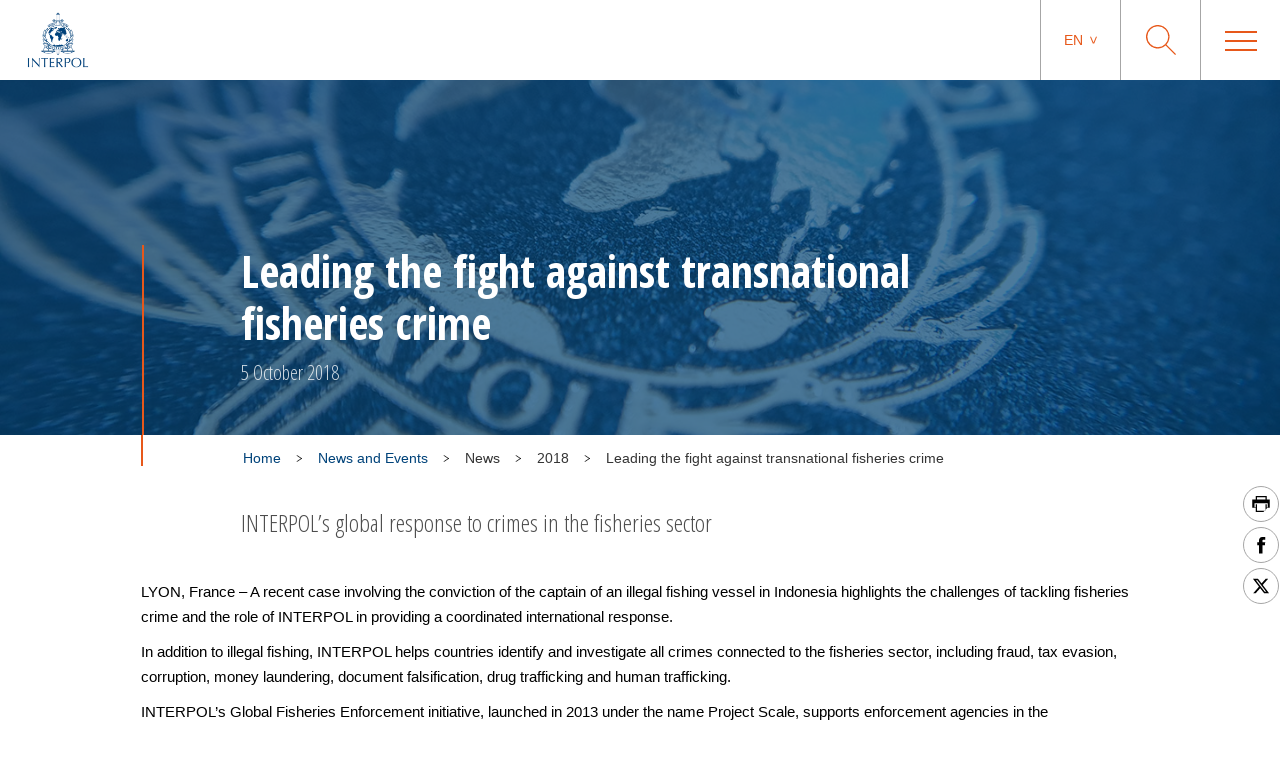

--- FILE ---
content_type: text/html; charset=UTF-8
request_url: https://www.interpol.int/News-and-Events/News/2018/Leading-the-fight-against-transnational-fisheries-crime
body_size: 64443
content:
<!DOCTYPE html>
<html>
    <head>
        <meta charset="utf-8">
        <meta name="viewport" content="width=device-width,initial-scale=1">
        <link rel="icon" href="/build/images/favicon/favicon.3f2bd244.ico" type="image/x-icon">

                                

    <title>Leading the fight against transnational fisheries crime</title>
    <meta property="og:title" content="Leading the fight against transnational fisheries crime" />
    <meta name="twitter:title" content="Leading the fight against transnational fisheries crime">
    <meta name="twitter:card" content="summary_large_image">

    <meta name="description" content="INTERPOL’s global response to crimes in the fisheries sector" />
    <meta property="og:description" content="INTERPOL’s global response to crimes in the fisheries sector" />
    <meta name="twitter:description" content="INTERPOL’s global response to crimes in the fisheries sector">

    <meta property="og:image" name="og:image" content="https://www.interpol.int/var/interpol/storage/images/5/8/5/9/149585-1-eng-GB/7fc48a8e1585-Generic_01_1024x676.jpg" />
    <meta name="twitter:image" content="https://www.interpol.int/var/interpol/storage/images/5/8/5/9/149585-1-eng-GB/7fc48a8e1585-Generic_01_1024x676.jpg">

    <meta property="og:url" content="https://www.interpol.int/News-and-Events/News/2018/Leading-the-fight-against-transnational-fisheries-crime" />

    <meta name="keywords" content="Fisheries              Environmental Crime" />

    <meta name="robots" content="index, follow" />

    <link rel="canonical" href="https://www.interpol.int/News-and-Events/News/2018/Leading-the-fight-against-transnational-fisheries-crime" />

            <link rel="alternate" hreflang="en" href="/en/News-and-Events/News/2018/Leading-the-fight-against-transnational-fisheries-crime"/>
                            <meta http-equiv="content-language" content="en">
                
        
                    <link rel="stylesheet" href="/build/main-int-css.47979c17.css">
            </head>
<body dir="ltr">

<div class="content">

            <header class="header">
    <div class="header__container">

                <a href="/" class="header__logo nuxt-link-exact-active nuxt-link-active">
                            <img class="header__logo__img" src="/build/images/logo.e44aaf3c.webp" alt="Interpol Logo" />
            
                            <img class="header__logo__img--sticky" src="/build/images/logo-text-only.3bbd41df.webp" alt="Interpol Logo" />
                    </a>

        <div class="header__right">

                        <nav class="navigation js-MenuMobile">
    <button class="navigation__HiddenCloseButton"></button>
    <ul class="navigation__menu">

                                <li class="navigation__menu__item">

                                    <span class="navigation__link js-toggleSubMenuDesktop"
                          >
                        Who we are
                    </span>
                    <ul class="navigation__submenu">
                                                                                <li>
                                <ul class="navigation__submenuList js-toggleSubMenuMobile">
                                    <li class="navigation__title">
                                                                                    <a href="/Who-we-are/What-is-INTERPOL"
                                                                                               title="What is INTERPOL?"                                                                                           >What is INTERPOL?</a>
                                                                            </li>
                                                                    </ul>
                            </li>
                                                                                <li>
                                <ul class="navigation__submenuList js-toggleSubMenuMobile">
                                    <li class="navigation__title">
                                                                                    <a href="/Who-we-are/General-Secretariat"
                                                                                               title="General Secretariat"                                                                                           >General Secretariat</a>
                                                                            </li>
                                                                    </ul>
                            </li>
                                                                                <li>
                                <ul class="navigation__submenuList js-toggleSubMenuMobile">
                                    <li class="navigation__title">
                                                                                    <a href="/Who-we-are/Governance"
                                                                                               title="Governance"                                                                                           >Governance</a>
                                                                            </li>
                                                                    </ul>
                            </li>
                                                                                <li>
                                <ul class="navigation__submenuList js-toggleSubMenuMobile">
                                    <li class="navigation__title">
                                                                                    <a href="/Who-we-are/Member-countries"
                                                                                               title="Member countries"                                                                                           >Member countries</a>
                                                                            </li>
                                                                    </ul>
                            </li>
                                                                                <li>
                                <ul class="navigation__submenuList js-toggleSubMenuMobile">
                                    <li class="navigation__title">
                                                                                    <a href="/Who-we-are/Strategic-Framework"
                                                                                               title="Strategic Framework"                                                                                           >Strategic Framework</a>
                                                                            </li>
                                                                    </ul>
                            </li>
                                                                                <li>
                                <ul class="navigation__submenuList js-toggleSubMenuMobile">
                                    <li class="navigation__title">
                                                                                    <a href="/Who-we-are/Legal-framework"
                                                                                               title="Legal framework"                                                                                           >Legal framework</a>
                                                                            </li>
                                                                    </ul>
                            </li>
                                                                                <li>
                                <ul class="navigation__submenuList js-toggleSubMenuMobile">
                                    <li class="navigation__title">
                                                                                    <a href="/Who-we-are/Our-funding"
                                                                                               title="Our funding"                                                                                           >Our funding</a>
                                                                            </li>
                                                                    </ul>
                            </li>
                                                                                <li>
                                <ul class="navigation__submenuList js-toggleSubMenuMobile">
                                    <li class="navigation__title">
                                                                                    <a href="/Who-we-are/Our-history"
                                                                                               title="Our history"                                                                                           >Our history</a>
                                                                            </li>
                                                                    </ul>
                            </li>
                                                                                <li>
                                <ul class="navigation__submenuList js-toggleSubMenuMobile">
                                    <li class="navigation__title">
                                                                                    <a href="/Who-we-are/Our-partners"
                                                                                               title="Our partners"                                                                                           >Our partners</a>
                                                                            </li>
                                                                    </ul>
                            </li>
                                                                                <li>
                                <ul class="navigation__submenuList js-toggleSubMenuMobile">
                                    <li class="navigation__title">
                                                                                    <a href="/Who-we-are/Commission-for-the-Control-of-INTERPOL-s-Files-CCF"
                                                                                               title="Commission for the Control of INTERPOL’s Files"                                                                                           >Commission for the Control of INTERPOL’s Files</a>
                                                                            </li>
                                                                    </ul>
                            </li>
                                            </ul>
                            </li>
                                <li class="navigation__menu__item">

                                    <span class="navigation__link js-toggleSubMenuDesktop"
                          >
                        Crimes
                    </span>
                    <ul class="navigation__submenu">
                                                                                <li>
                                <ul class="navigation__submenuList js-toggleSubMenuMobile">
                                    <li class="navigation__title">
                                                                                    <a href="/Crimes/Corruption"
                                                                                               title="Corruption"                                                                                           >Corruption</a>
                                                                            </li>
                                                                    </ul>
                            </li>
                                                                                <li>
                                <ul class="navigation__submenuList js-toggleSubMenuMobile">
                                    <li class="navigation__title">
                                                                                    <a href="/Crimes/Counterfeit-currency-and-security-documents"
                                                                                               title="Counterfeit currency and documents"                                                                                           >Counterfeit currency and documents</a>
                                                                            </li>
                                                                    </ul>
                            </li>
                                                                                <li>
                                <ul class="navigation__submenuList js-toggleSubMenuMobile">
                                    <li class="navigation__title">
                                                                                    <a href="/Crimes/Crimes-against-children"
                                                                                               title="Crimes against children"                                                                                           >Crimes against children</a>
                                                                            </li>
                                                                    </ul>
                            </li>
                                                                                <li>
                                <ul class="navigation__submenuList js-toggleSubMenuMobile">
                                    <li class="navigation__title">
                                                                                    <a href="/Crimes/Cultural-heritage-crime"
                                                                                               title="Cultural heritage crime"                                                                                           >Cultural heritage crime</a>
                                                                            </li>
                                                                    </ul>
                            </li>
                                                                                <li>
                                <ul class="navigation__submenuList js-toggleSubMenuMobile">
                                    <li class="navigation__title">
                                                                                    <a href="/Crimes/Cybercrime"
                                                                                               title="Cybercrime"                                                                                           >Cybercrime</a>
                                                                            </li>
                                                                    </ul>
                            </li>
                                                                                <li>
                                <ul class="navigation__submenuList js-toggleSubMenuMobile">
                                    <li class="navigation__title">
                                                                                    <a href="/Crimes/Drug-trafficking"
                                                                                               title="Drug Trafficking"                                                                                           >Drug Trafficking</a>
                                                                            </li>
                                                                    </ul>
                            </li>
                                                                                <li>
                                <ul class="navigation__submenuList js-toggleSubMenuMobile">
                                    <li class="navigation__title">
                                                                                    <a href="/Crimes/Environmental-crime"
                                                                                               title="Environmental crime"                                                                                           >Environmental crime</a>
                                                                            </li>
                                                                    </ul>
                            </li>
                                                                                <li>
                                <ul class="navigation__submenuList js-toggleSubMenuMobile">
                                    <li class="navigation__title">
                                                                                    <a href="/Crimes/Financial-crime"
                                                                                               title="Financial crime"                                                                                           >Financial crime</a>
                                                                            </li>
                                                                    </ul>
                            </li>
                                                                                <li>
                                <ul class="navigation__submenuList js-toggleSubMenuMobile">
                                    <li class="navigation__title">
                                                                                    <a href="/Crimes/Firearms-trafficking"
                                                                                               title="Firearms trafficking"                                                                                           >Firearms trafficking</a>
                                                                            </li>
                                                                    </ul>
                            </li>
                                                                                <li>
                                <ul class="navigation__submenuList js-toggleSubMenuMobile">
                                    <li class="navigation__title">
                                                                                    <a href="/Crimes/Human-trafficking-and-migrant-smuggling"
                                                                                               title="Human trafficking and migrant smuggling"                                                                                           >Human trafficking and migrant smuggling</a>
                                                                            </li>
                                                                    </ul>
                            </li>
                                                                                <li>
                                <ul class="navigation__submenuList js-toggleSubMenuMobile">
                                    <li class="navigation__title">
                                                                                    <a href="/Crimes/Illicit-goods"
                                                                                               title="Illicit goods"                                                                                           >Illicit goods</a>
                                                                            </li>
                                                                    </ul>
                            </li>
                                                                                <li>
                                <ul class="navigation__submenuList js-toggleSubMenuMobile">
                                    <li class="navigation__title">
                                                                                    <a href="/Crimes/Maritime-crime"
                                                                                               title="Maritime crime"                                                                                           >Maritime crime</a>
                                                                            </li>
                                                                    </ul>
                            </li>
                                                                                <li>
                                <ul class="navigation__submenuList js-toggleSubMenuMobile">
                                    <li class="navigation__title">
                                                                                    <a href="/Crimes/Organized-crime"
                                                                                               title="Organized crime"                                                                                           >Organized crime</a>
                                                                            </li>
                                                                    </ul>
                            </li>
                                                                                <li>
                                <ul class="navigation__submenuList js-toggleSubMenuMobile">
                                    <li class="navigation__title">
                                                                                    <a href="/Crimes/Terrorism"
                                                                                               title="Terrorism"                                                                                           >Terrorism</a>
                                                                            </li>
                                                                    </ul>
                            </li>
                                                                                <li>
                                <ul class="navigation__submenuList js-toggleSubMenuMobile">
                                    <li class="navigation__title">
                                                                                    <a href="/Crimes/Vehicle-crime"
                                                                                               title="Vehicle crime"                                                                                           >Vehicle crime</a>
                                                                            </li>
                                                                    </ul>
                            </li>
                                                                                <li>
                                <ul class="navigation__submenuList js-toggleSubMenuMobile">
                                    <li class="navigation__title">
                                                                                    <a href="/Crimes/War-crimes"
                                                                                               title="War crimes"                                                                                           >War crimes</a>
                                                                            </li>
                                                                    </ul>
                            </li>
                                            </ul>
                            </li>
                                <li class="navigation__menu__item">

                                    <span class="navigation__link js-toggleSubMenuDesktop"
                          >
                        How we work
                    </span>
                    <ul class="navigation__submenu">
                                                                                <li>
                                <ul class="navigation__submenuList js-toggleSubMenuMobile">
                                    <li class="navigation__title">
                                                                                    <a href="/How-we-work/Border-management"
                                                                                               title="Border management"                                                                                           >Border management</a>
                                                                            </li>
                                                                    </ul>
                            </li>
                                                                                <li>
                                <ul class="navigation__submenuList js-toggleSubMenuMobile">
                                    <li class="navigation__title">
                                                                                    <a href="/How-we-work/Capacity-building"
                                                                                               title="Capacity building"                                                                                           >Capacity building</a>
                                                                            </li>
                                                                    </ul>
                            </li>
                                                                                <li>
                                <ul class="navigation__submenuList js-toggleSubMenuMobile">
                                    <li class="navigation__title">
                                                                                    <a href="/How-we-work/Command-and-Coordination-Centre"
                                                                                               title="Command and coordination centre"                                                                                           >Command and coordination centre</a>
                                                                            </li>
                                                                    </ul>
                            </li>
                                                                                <li>
                                <ul class="navigation__submenuList js-toggleSubMenuMobile">
                                    <li class="navigation__title">
                                                                                    <a href="/How-we-work/Criminal-intelligence-analysis"
                                                                                               title="Criminal intelligence analysis"                                                                                           >Criminal intelligence analysis</a>
                                                                            </li>
                                                                    </ul>
                            </li>
                                                                                <li>
                                <ul class="navigation__submenuList js-toggleSubMenuMobile">
                                    <li class="navigation__title">
                                                                                    <a href="/How-we-work/Databases"
                                                                                               title="Databases"                                                                                           >Databases</a>
                                                                            </li>
                                                                    </ul>
                            </li>
                                                                                <li>
                                <ul class="navigation__submenuList js-toggleSubMenuMobile">
                                    <li class="navigation__title">
                                                                                    <a href="/How-we-work/Forensics"
                                                                                               title="Forensics"                                                                                           >Forensics</a>
                                                                            </li>
                                                                    </ul>
                            </li>
                                                                                <li>
                                <ul class="navigation__submenuList js-toggleSubMenuMobile">
                                    <li class="navigation__title">
                                                                                    <a href="/How-we-work/Fugitive-investigative-support"
                                                                                               title="Fugitive investigative support"                                                                                           >Fugitive investigative support</a>
                                                                            </li>
                                                                    </ul>
                            </li>
                                                                                <li>
                                <ul class="navigation__submenuList js-toggleSubMenuMobile">
                                    <li class="navigation__title">
                                                                                    <a href="/How-we-work/I-Checkit"
                                                                                               title="I-Checkit"                                                                                           >I-Checkit</a>
                                                                            </li>
                                                                    </ul>
                            </li>
                                                                                <li>
                                <ul class="navigation__submenuList js-toggleSubMenuMobile">
                                    <li class="navigation__title">
                                                                                    <a href="/How-we-work/I-CORE-our-vision-for-change"
                                                                                               title="I-CORE: our vision for change"                                                                                           >I-CORE: our vision for change</a>
                                                                            </li>
                                                                    </ul>
                            </li>
                                                                                <li>
                                <ul class="navigation__submenuList js-toggleSubMenuMobile">
                                    <li class="navigation__title">
                                                                                    <a href="/How-we-work/Innovation"
                                                                                               title="Innovation"                                                                                           >Innovation</a>
                                                                            </li>
                                                                    </ul>
                            </li>
                                                                                <li>
                                <ul class="navigation__submenuList js-toggleSubMenuMobile">
                                    <li class="navigation__title">
                                                                                    <a href="/How-we-work/INTERPOL-response-teams"
                                                                                               title="INTERPOL response teams"                                                                                           >INTERPOL response teams</a>
                                                                            </li>
                                                                    </ul>
                            </li>
                                                                                <li>
                                <ul class="navigation__submenuList js-toggleSubMenuMobile">
                                    <li class="navigation__title">
                                                                                    <a href="/How-we-work/Project-Stadia"
                                                                                               title="Major event security"                                                                                           >Major event security</a>
                                                                            </li>
                                                                    </ul>
                            </li>
                                                                                <li>
                                <ul class="navigation__submenuList js-toggleSubMenuMobile">
                                    <li class="navigation__title">
                                                                                    <a href="/How-we-work/Notices"
                                                                                               title="Notices"                                                                                           >Notices</a>
                                                                            </li>
                                                                    </ul>
                            </li>
                                                                                <li>
                                <ul class="navigation__submenuList js-toggleSubMenuMobile">
                                    <li class="navigation__title">
                                                                                    <a href="/How-we-work/Safeguarding-vulnerable-communities"
                                                                                               title="Safeguarding vulnerable communities"                                                                                           >Safeguarding vulnerable communities</a>
                                                                            </li>
                                                                    </ul>
                            </li>
                                            </ul>
                            </li>
                                <li class="navigation__menu__item">

                                    <span class="navigation__link js-toggleSubMenuDesktop"
                          >
                        What you can do
                    </span>
                    <ul class="navigation__submenu">
                                                                                <li>
                                <ul class="navigation__submenuList js-toggleSubMenuMobile">
                                    <li class="navigation__title">
                                                                                    <a href="/What-you-can-do/Stay-safe"
                                                                                               title="Stay safe"                                                                                           >Stay safe</a>
                                                                            </li>
                                                                    </ul>
                            </li>
                                                                                <li>
                                <ul class="navigation__submenuList js-toggleSubMenuMobile">
                                    <li class="navigation__title">
                                                                                    <a href="/What-you-can-do/Help-us-find"
                                                                                               title="Help us find"                                                                                           >Help us find</a>
                                                                            </li>
                                                                    </ul>
                            </li>
                                                                                <li>
                                <ul class="navigation__submenuList js-toggleSubMenuMobile">
                                    <li class="navigation__title">
                                                                                    <a href="/What-you-can-do/If-you-need-help"
                                                                                               title="If you need help"                                                                                           >If you need help</a>
                                                                            </li>
                                                                    </ul>
                            </li>
                                                                                <li>
                                <ul class="navigation__submenuList js-toggleSubMenuMobile">
                                    <li class="navigation__title">
                                                                                    <a href="/What-you-can-do/Careers"
                                                                                               title="Work for us"                                                                                           >Work for us</a>
                                                                            </li>
                                                                    </ul>
                            </li>
                                            </ul>
                            </li>
                                <li class="navigation__menu__item">

                                    <a href="/News-and-Events"
                       class="navigation__link navigation__menu__item--DirectURL"
                                               title="News"                       >
                        News
                    </a>
                            </li>
                                <li class="navigation__menu__item">

                                    <a href="/How-we-work/Notices/Red-Notices/View-Red-Notices"
                       class="navigation__link navigation__menu__item--DirectURL"
                                               title="Wanted persons"                       >
                        Wanted persons
                    </a>
                            </li>
                                <li class="navigation__menu__item">

                                    <a href="/What-you-can-do/Identify-Me"
                       class="navigation__link navigation__menu__item--DirectURL"
                                               title="Identify Me"                        style="color:#FF3300;">
                        Identify Me
                    </a>
                            </li>
            </ul>
</nav>

            <div class="header__actions">

                                                    <div class="langage">
            <span class="langage__current js-toggleLanguageMenu"><a href="#">en</a></span>
        <ul class="langage__choices">
                            <li class="langage__choice js-toggleLanguageSelect">
                    <a href="/en/News-and-Events/News/2018/Leading-the-fight-against-transnational-fisheries-crime" title="English">en</a>
                </li>
                            <li class="langage__choice js-toggleLanguageSelect">
                    <a href="/fr/Actualites-et-evenements/Actualites/2018/Leading-the-fight-against-transnational-fisheries-crime" title="French">fr</a>
                </li>
                            <li class="langage__choice js-toggleLanguageSelect">
                    <a href="/es/Noticias-y-acontecimientos/Noticias/2018/Leading-the-fight-against-transnational-fisheries-crime" title="Spanish">es</a>
                </li>
                            <li class="langage__choice js-toggleLanguageSelect">
                    <a href="/ar/1/1/2018/Leading-the-fight-against-transnational-fisheries-crime" title="Arabic">ar</a>
                </li>
                    </ul>
    </div>
                
                <div class="search__toggle js-toggleSearch">
    <svg class="search__logo" xmlns="http://www.w3.org/2000/svg" viewBox="0 0 30 30">
        <title>icon-loupe</title>
        <path d="M22.25,11.75A10.45,10.45,0,1,0,11.8,22.2,10.45,10.45,0,0,0,22.25,11.75ZM30,29.1l-.9.9-9.5-9.5a11.74,11.74,0,1,1,.9-.9Z"/>
    </svg>
    <svg class="search__closesearch" xmlns="http://www.w3.org/2000/svg" xmlns:xlink="http://www.w3.org/1999/xlink" width="23px" height="23px" viewBox="0 0 23 23">
        <path fillRule="evenodd" d="M 22.81 22.11C 22.81 22.11 22.11 22.81 22.11 22.81 22.11 22.81 11.5 12.21 11.5 12.21 11.5 12.21 0.89 22.81 0.89 22.81 0.89 22.81 0.19 22.11 0.19 22.11 0.19 22.11 10.79 11.5 10.79 11.5 10.79 11.5 0.19 0.89 0.19 0.89 0.19 0.89 0.89 0.19 0.89 0.19 0.89 0.19 11.5 10.79 11.5 10.79 11.5 10.79 22.11 0.19 22.11 0.19 22.11 0.19 22.81 0.89 22.81 0.89 22.81 0.89 12.21 11.5 12.21 11.5 12.21 11.5 22.81 22.11 22.81 22.11Z" fill="rgb(241,243,244)"/>
    </svg>
</div>

<div class="search">
    <h2>What are you searching for ?</h2>
    <form class="search__actions" action="/Search-Page">
        <input name="search" class="search__input" placeholder="Type your search ..." type="text" />
        <button class="search__trigger">
            <svg class="search__logo" xmlns="http://www.w3.org/2000/svg" viewBox="0 0 30 30">
                <title>icon-loupe</title>
                <path d="M22.25,11.75A10.45,10.45,0,1,0,11.8,22.2,10.45,10.45,0,0,0,22.25,11.75ZM30,29.1l-.9.9-9.5-9.5a11.74,11.74,0,1,1,.9-.9Z"/>
            </svg>
        </button>
    </form>
</div>

                <div class="menu__toggle js-toggleMenuMobile">
                    <div class="menu__toggle__btn">
                        <span></span>
                    </div>
                </div>

            </div>

        </div>
    </div>
</header>

    
                <div class="edito ">
                                            
<div class="bannerEdito" style="background-image: url('https://www.interpol.int/var/interpol/storage/images/_aliases/banner/5/9/5/9/149595-1-eng-GB/64f66c7069f7-Generic_01_1440x450.jpg')">
    <div class="container bannerEdito__container">
        <div class="bannerEdito__content">
            <h1 class="bannerEdito__title">Leading the fight against transnational fisheries crime</h1>
                            <span class="bannerEdito__date">5 October 2018</span>
                    </div>
    </div>
</div>




        
        
                                                    <div class="container breadcrumb">
        <div class="breadcrumb__wrapper">
                        <script type="application/ld+json">
                {
                    "@context": "http://schema.org",
                    "@type": "BreadcrumbList",
                    "itemListElement": [
                                                    {
                                "@type": "ListItem",
                                "position": 1,
                                "item": {
                                    "@id": "https://www.interpol.int/News-and-Events",
                                    "name": "News and Events"
                                }
                            },                                                    {
                                "@type": "ListItem",
                                "position": 2,
                                "item": {
                                    "@id": "_:b2",
                                    "name": "News"
                                }
                            },                                                    {
                                "@type": "ListItem",
                                "position": 3,
                                "item": {
                                    "@id": "_:b3",
                                    "name": "2018"
                                }
                            },                                                    {
                                "@type": "ListItem",
                                "position": 4,
                                "item": {
                                    "@id": "https://www.interpol.int/News-and-Events/News/2018/Leading-the-fight-against-transnational-fisheries-crime",
                                    "name": "Leading the fight against transnational fisheries crime"
                                }
                            }                                            ]
                }
            </script>
            <span>
                <a href="/">Home</a>
            </span>
                            <div class="breadcrumb__arrow">
                    <img src="/build/images/arrow-down.7a47c218.svg" alt=">" />
                </div>
                <span>
                    <a href="/News-and-Events">                        News and Events
                    </a>                </span>
                            <div class="breadcrumb__arrow">
                    <img src="/build/images/arrow-down.7a47c218.svg" alt=">" />
                </div>
                <span>
                                            News
                                    </span>
                            <div class="breadcrumb__arrow">
                    <img src="/build/images/arrow-down.7a47c218.svg" alt=">" />
                </div>
                <span>
                                            2018
                                    </span>
                            <div class="breadcrumb__arrow">
                    <img src="/build/images/arrow-down.7a47c218.svg" alt=">" />
                </div>
                <span class="active">
                                            Leading the fight against transnational fisheries crime
                                    </span>
                    </div>
    </div>

                    
        
                                                <div class="sharesShortcuts">
    <div class="sharesShortcuts__wrapper">
        <div class="sharesShortcuts__content">
            <a href="javascript:window.print();" class="sharesShortcuts__urlSocial print">
                <img src="[data-uri]" alt="Print this page" class="sharesShortcuts__iconSocial">
            </a>
                                <a class="sharesShortcuts__urlSocial" href="https://www.facebook.com/sharer.php?u=https://www.interpol.int/News-and-Events/News/2018/Leading-the-fight-against-transnational-fisheries-crime" title="Share this page" target="_blank">
        <img class="sharesShortcuts__iconSocial" src="/build/images/socials/icon-Facebook.a15116b8.svg" alt="Facebook INTERPOL"/>
</a>

                             <a class="sharesShortcuts__urlSocial" href="https://x.com/intent/post?url=https://www.interpol.int/News-and-Events/News/2018/Leading-the-fight-against-transnational-fisheries-crime&amp;text=INTERPOL - X INTERPOL%0D" title="Share this page" target="_blank">
        <img class="sharesShortcuts__iconSocial" src="/build/images/socials/icon-X.0c511b16.svg" alt="X INTERPOL"/>
</a>

                        <a href="javascript:window.scrollTo(0,0);" class="sharesShortcuts__urlSocial scrollTop">
                <img src="/build/images/arrow-up-stroke.76924688.svg" alt="Scroll to top" class="sharesShortcuts__iconSocial">
            </a>
        </div>
    </div>
</div>
                    
        
                                    <div class="container pageDescription">
                    INTERPOL’s global response to crimes in the fisheries sector
            </div>

        
        
        
            
            <div class="container wrapper_wysiwygEdito">
                <div class="ezrichtext-field"><p>LYON, France &ndash; A recent case involving the conviction of the captain of an illegal fishing vessel in Indonesia highlights the challenges of tackling fisheries crime and the role of INTERPOL in providing a coordinated international response.</p><p>In addition to illegal fishing, INTERPOL helps countries identify and investigate all crimes connected to the fisheries sector, including fraud, tax evasion, corruption, money laundering, document falsification, drug trafficking and human trafficking.</p><p>INTERPOL&rsquo;s Global Fisheries Enforcement initiative, launched in 2013 under the name Project Scale, supports enforcement agencies in the Organization&rsquo;s 192 member countries in identifying, deterring and disrupting transnational fisheries crime.</p><p>In August, a court in Indonesia ruled that the vessel STS-50 &ndash; which was detained the previous month in Indonesian waters &ndash; was engaged in illegal fishing activities and the captain, a Russian national, was ordered to pay a fine of IDR 200 million (approximately EUR 12,000).</p><p>INTERPOL plays a global coordination role in supporting the international aspects of such investigations, as fisheries-related crimes typically cross multiple jurisdictions. For example, the countries of registry (which can change many times throughout the lifespan of a vessel), where the company insuring the vessel is located, where the fishing occurs, where a vessel comes to port, where any fish stocks are loaded off the vessel or sold, and the countries of nationality of the captain and crew can all be connected to a single fisheries crime investigation. &nbsp;</p><p>&ldquo;Crimes involving the fisheries sector are wide-ranging, affect all regions of the world and have a significant impact on the environment, economy, and national and regional security,&rdquo; said Paul Stanfield, INTERPOL Director of Organized and Emerging Crime.</p><p>&ldquo;Through the Global Fisheries Enforcement team, INTERPOL provides its member countries with comprehensive assistance in investigating fisheries crime, identifying linked crimes and ensuring the perpetrators are brought to justice,&rdquo; he concluded.</p><p>In the Indonesian case, INTERPOL liaised with the relevant National Central Bureaus (NCBs) to identify fraudulent registry documents used by the vessel &ndash; known for illegally poaching the lucrative toothfish and operating under several different names and flags &ndash; to help establish a legal basis for its detention.</p><p>The vessel was also the subject of an INTERPOL Purple Notice issued at the request of the New Zealand authorities in 2017. Purple Notices are global police alerts issued by INTERPOL &lsquo;to seek or provide information on modus operandi, objects, devices and concealment methods used by criminals&rsquo;. They are an important tool of the Global Fisheries Enforcement initiative as they allow police worldwide to share information about vessels known or suspected of engaging in illegal fishing activities.</p><p>As the vessel attempted to evade detention while traveling from East Asia to Africa and back to Southeast Asia, INTERPOL coordinated the exchange of information and intelligence reports to national authorities along the suspected travel route, eventually leading to its capture in Indonesia. An investigative case meeting was then convened, another INTERPOL tool which brings together authorities from the relevant countries to discuss the evidence, prosecution and continuing investigations.</p>
</div>

            </div>

            
                                                            
                            <div class="greySection greySection--blueTitles">
            
                                                                    <div class="container">
                        <h2>See also</h2>
                        <div class="links">
                            <div class="newsItem"><div class="newsItem__wrapper"><div class="newsItem__wrapperImg"><img src="https://www.interpol.int/var/interpol/storage/images/_aliases/embed_news_events/1/7/7/1/11771-6-eng-GB/7756ab42b9ce-Preview-ENS.jpg" width="250" height="165" alt="Environmental crime INTERPOL" class="newsItem__img" /></div><div class="newsItem__wrapperTxt"><div class="newsItem__centeredContent"><a href="/Crimes/Environmental-crime"><h3 class="newsItem__mainTitle">Environmental crime</h3></a></div></div></div></div><div class="newsItem"><div class="newsItem__wrapper"><div class="newsItem__wrapperImg"><img src="https://www.interpol.int/var/interpol/storage/images/_aliases/embed_news_events/4/8/9/3/83984-1-eng-GB/3c6e9fd3eb60-Preview-fisheries.JPG" width="250" height="165" alt="" class="newsItem__img" /></div><div class="newsItem__wrapperTxt"><div class="newsItem__centeredContent"><a href="/Crimes/Environmental-crime/Fisheries-related-crimes"><h3 class="newsItem__mainTitle">Fisheries-related crimes</h3></a></div></div></div></div><div class="newsItem"><div class="newsItem__wrapper"><div class="newsItem__wrapperImg"><img src="https://www.interpol.int/var/interpol/storage/images/_aliases/embed_news_events/9/8/7/4/114789-5-eng-GB/6fc96c241b54-Poster-generique-Notices.jpg" width="250" height="165" alt="INTERPOL Notices" class="newsItem__img" /></div><div class="newsItem__wrapperTxt"><div class="newsItem__centeredContent"><a href="/How-we-work/Notices"><h3 class="newsItem__mainTitle">Notices</h3></a></div></div></div></div>
                        </div>
                    </div>
                
                            </div>
            
                                <div class="container NewsList">
        <h2>Related news</h2>
                                        <div class="newsItem">
    <div class="newsItem__wrapper">
        <div class="newsItem__wrapperImg">
                            <img src="https://www.interpol.int/var/interpol/storage/images/_aliases/embed_news_events/4/3/6/0/410634-1-eng-GB/f1210b49b891-Preview-Toucan.jpg" width="250" height="165" alt="Preview-Toucan.jpg" class="newsItem__img" />
            

        </div>
        <div class="newsItem__wrapperTxt">
            <div class="newsItem__centeredContent">
                <a href="/News-and-Events/News/2025/30-000-live-animals-seized-in-global-operation-against-wildlife-and-forestry-crime">
                    <h3 class="newsItem__mainTitle">30,000 live animals seized in global operation  against wildlife and forestry crime</h3>
                </a>
                                    <span class="newsItem__date">11 December 2025</span>
                            </div>
        </div>
    </div>
</div>

                                                    <div class="newsItem">
    <div class="newsItem__wrapper">
        <div class="newsItem__wrapperImg">
                            <img src="https://www.interpol.int/var/interpol/storage/images/_aliases/embed_news_events/3/7/0/8/408073-1-eng-GB/123744dc62e2-Preview-Panama-250603-Capybara.png" width="249" height="164" alt="Preview - Panama 250603 Capybara.png" class="newsItem__img" />
            

        </div>
        <div class="newsItem__wrapperTxt">
            <div class="newsItem__centeredContent">
                <a href="/News-and-Events/News/2025/Americas-Environmental-crime-operation-leads-to-225-arrests-identifies-hundreds-more-suspects">
                    <h3 class="newsItem__mainTitle">Americas: Environmental crime operation leads to 225 arrests, identifies hundreds more suspects</h3>
                </a>
                                    <span class="newsItem__date">24 October 2025</span>
                            </div>
        </div>
    </div>
</div>

                                                    <div class="newsItem">
    <div class="newsItem__wrapper">
        <div class="newsItem__wrapperImg">
                            <img src="https://www.interpol.int/var/interpol/storage/images/_aliases/embed_news_events/4/0/9/0/340904-1-eng-GB/3c3de80c40e5-Preview-ERC-Closing.jpeg" width="250" height="165" alt="" class="newsItem__img" />
            

        </div>
        <div class="newsItem__wrapperTxt">
            <div class="newsItem__centeredContent">
                <a href="/News-and-Events/News/2024/INTERPOL-Regional-Conference-closes-with-renewed-push-against-organized-crime">
                    <h3 class="newsItem__mainTitle">INTERPOL Regional Conference closes with renewed push against organized crime</h3>
                </a>
                                    <span class="newsItem__date">13 June 2024</span>
                            </div>
        </div>
    </div>
</div>

                                                    <div class="newsItem">
    <div class="newsItem__wrapper">
        <div class="newsItem__wrapperImg">
                            <img src="https://www.interpol.int/var/interpol/storage/images/_aliases/embed_news_events/1/0/4/1/331401-1-eng-GB/ff6ed2c5b7c0-Bahia-Negra-2-Preview.png" width="250" height="165" alt="" class="newsItem__img" />
            

        </div>
        <div class="newsItem__wrapperTxt">
            <div class="newsItem__centeredContent">
                <a href="/News-and-Events/News/2023/Organized-crime-groups-pushing-environmental-security-to-tipping-point">
                    <h3 class="newsItem__mainTitle">Organized crime groups pushing environmental security to tipping point</h3>
                </a>
                                    <span class="newsItem__date">2 December 2023</span>
                            </div>
        </div>
    </div>
</div>

                                                    <div class="newsItem">
    <div class="newsItem__wrapper">
        <div class="newsItem__wrapperImg">
                            <img src="https://www.interpol.int/var/interpol/storage/images/_aliases/embed_news_events/9/7/7/9/329779-1-eng-GB/00e1cbc9a8ec-Preview.png" width="250" height="165" alt="" class="newsItem__img" />
            

        </div>
        <div class="newsItem__wrapperTxt">
            <div class="newsItem__centeredContent">
                <a href="/News-and-Events/News/2023/Illegal-wildlife-trade-has-become-one-of-the-world-s-largest-criminal-activities">
                    <h3 class="newsItem__mainTitle">Illegal wildlife trade has become one of the ‘world’s largest criminal activities’</h3>
                </a>
                                    <span class="newsItem__date">6 November 2023</span>
                            </div>
        </div>
    </div>
</div>

                        </div>

            
            
                
            
            </div>


            <footer class="footer">
    <div class="container">
        <div class="footer__col">
                            <img class="footer__logo" src="/build/images/logo-blanc.3439dee5.png" alt="Interpol Logo" />
                    </div>
                    <div class="footer__col">
    <span class="footer__col__title">Connect with us</span>
    <ul class="footer__col__list">
                    <li><a href="/Contacts/Contact-INTERPOL" >
            Contact INTERPOL
        </a></li>
                    <li><a href="/What-you-can-do/Careers">
    Careers
</a></li>
                    <li><a href="/Who-we-are/Procurement">
    Procurement
</a></li>
                    <li><a href="/Who-we-are/Commission-for-the-Control-of-INTERPOL-s-Files-CCF/About-the-CCF">
    About the CCF
</a></li>
            </ul>
</div>
                    <div class="footer__col">
    <span class="footer__col__title">Resources</span>
    <ul class="footer__col__list">
                    <li><a href="/News-and-Events">
    News and Events
</a></li>
                    <li><a href="/Resources/Information-for-journalists">
    Information for journalists
</a></li>
                    <li><a href="/Resources/Documents">
    Documents
</a></li>
                    <li><a href="/Resources/INTERPOL-Spotlight">
    INTERPOL Spotlight
</a></li>
            </ul>
</div>
                    <div class="footer__col">
    <span class="footer__col__title">Policies</span>
    <ul class="footer__col__list">
                    <li><a href="/Who-we-are/Cookie-policy">
    Cookie policy
</a></li>
                    <li><a href="/Who-we-are/Privacy-policy">
    Privacy policy
</a></li>
                    <li><a href="/Who-we-are/Terms-of-use">
    Terms of use
</a></li>
                    <li><a href="/Who-we-are/Legal-framework/Name-and-logo">
    Name and logo
</a></li>
            </ul>
</div>
                        <div class="footer__col">
    <span class="footer__col__title">Social media</span>
    <ul class="footer__col__list footer__col__list--social">
                    <li><a class="footer__social" href="https://www.facebook.com/InterpolHQ" title="">
    <img src="/build/images/socials/Facebook.38526921.svg" alt="Facebook INTERPOL"/>
</a></li>
                    <li><a class="footer__social" href="https://x.com/interpol_hq" title="">
    <img src="/build/images/socials/X.21381816.svg" alt="X INTERPOL"/>
</a></li>
                    <li><a class="footer__social" href="https://www.youtube.com/user/INTERPOLHQ" title="">
    <img src="/build/images/socials/Youtube.6b404f30.svg" alt="Youtube INTERPOL"/>
</a></li>
                    <li><a class="footer__social" href="https://www.instagram.com/interpol_hq/" title="">
    <img src="/build/images/socials/Instagram.ff876c00.svg" alt="Instagram INTERPOL"/>
</a></li>
                    <li><a class="footer__social" href="https://www.linkedin.com/company/interpol" title="">
    <img src="/build/images/socials/LinkedIn.373107d7.svg" alt="LinkedIn INTERPOL"/>
</a></li>
                    <li><a class="footer__social" href="https://www.flickr.com/photos/interpol/albums/" title="INTERPOL_HQ">
    <img src="/build/images/socials/Flickr.54e87f6f.svg" alt="Flickr"/>
</a></li>
            </ul>
</div>
            </div>

    <div class="subFooter">
        <a href="/sitemap">Site Map</a>
        <span><a href="#cookie_manager">Cookie management</a></span>
                <span class="subFooter__copyright">INTERPOL 2026. All Rights Reserved.</span>
    </div>
</footer>
            <script src="/build/runtime.ced75ccf.js"></script><script src="/build/main-js.4c7f0063.js"></script>
            <!-- Global site tag (gtag.js) - Google Analytics -->
        <script async src="https://www.googletagmanager.com/gtag/js?id=UA-36359695-1"></script>
        <script>
        window.dataLayer = window.dataLayer || [];
        function gtag(){dataLayer.push(arguments);}
        gtag('js', new Date());
        gtag('config', 'UA-36359695-1');
        </script>
    
        </div>
</body>
</html>
